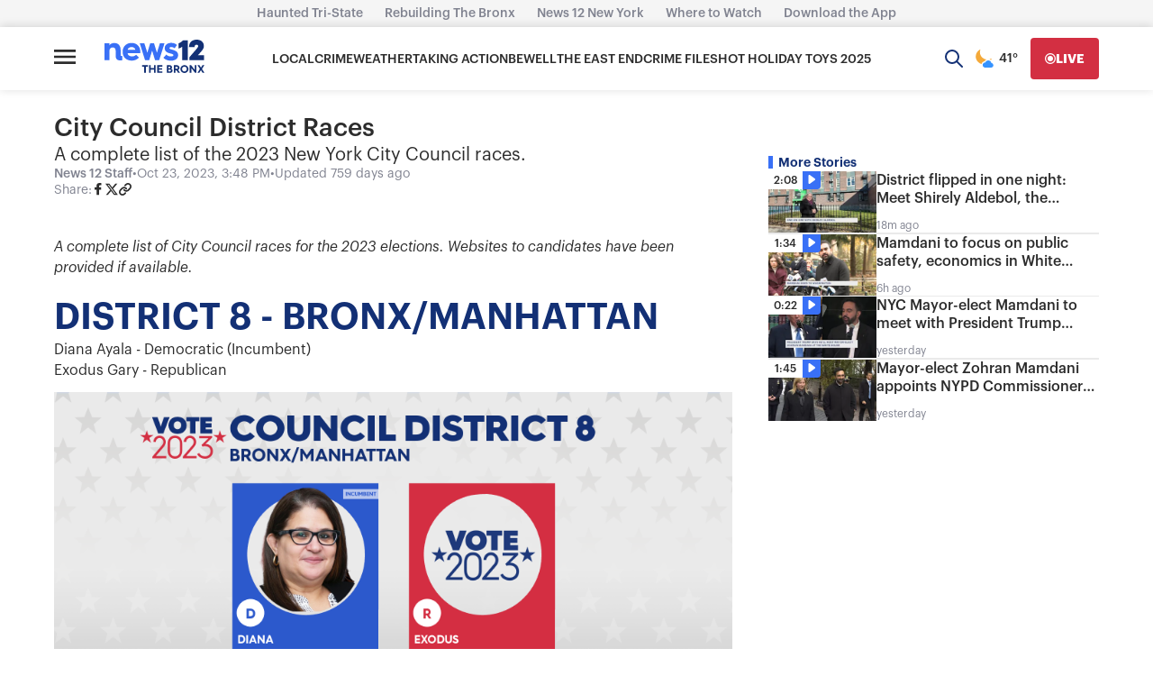

--- FILE ---
content_type: application/javascript; charset=utf-8
request_url: https://fundingchoicesmessages.google.com/f/AGSKWxV4AS6VSRRJoMiYwe7htsWfMCgVxEdW8g7BrBHymPwgA7Rt8BYye64Xgw0PGpvsNTOxp-VoUdB8m5xE0VgqWOfdzA538znlKhJtp1e-DCMO75it9TDIt--2ir-ddTWf4iYDeD7Y--nvOfmBFgVY3JSML5G7wBB-_bgykHwjNo1GslK4cnsv-ZzgkwM=/_/adnetmedia./promotools./convertjsontoad./livead-/dfpsds.
body_size: -1293
content:
window['d5c86b37-db17-40fc-bc8e-15d0bfc15694'] = true;